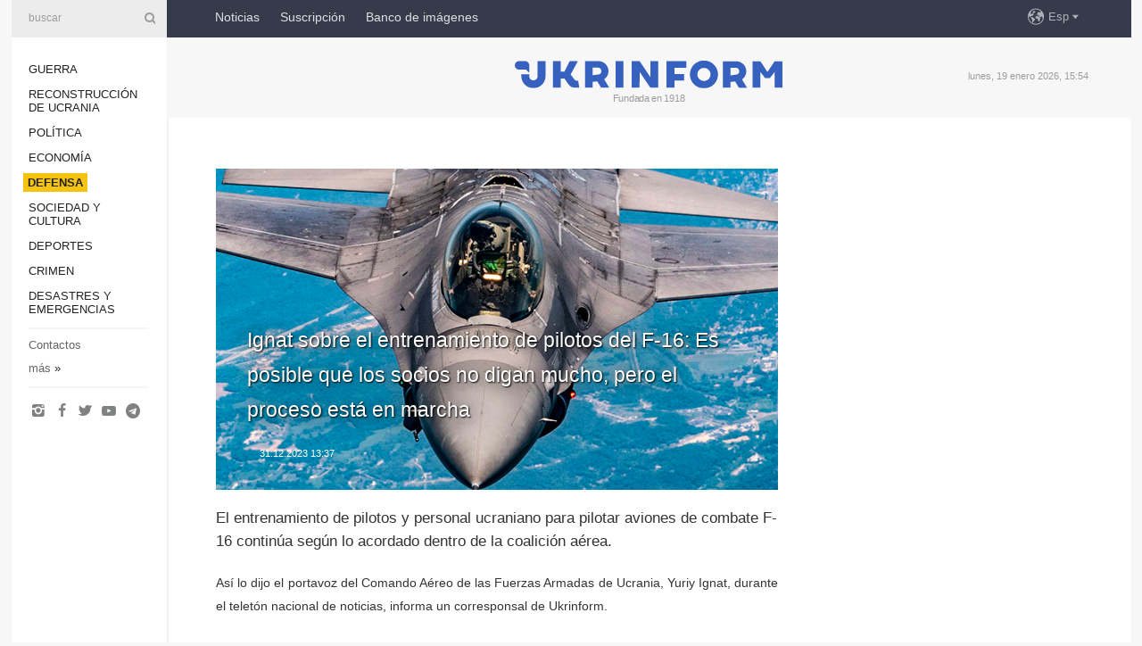

--- FILE ---
content_type: text/html; charset=UTF-8
request_url: https://www.ukrinform.es/rubric-defense/3807258-ignat-sobre-el-entrenamiento-de-pilotos-del-f16-es-posible-que-los-socios-no-digan-mucho-pero-el-proceso-esta-en-marcha.html
body_size: 34559
content:
<!DOCTYPE html>
<html lang="es">
<head>

    
    <title>Ignat sobre el entrenamiento de pilotos del F-16: Es posible que los socios no digan mucho, pero el proceso está en marcha</title>
    <meta name="viewport" content="width=device-width, initial-scale=1"/>
    <meta name="description" content="El entrenamiento de pilotos y personal ucraniano para pilotar aviones de combate F-16 contin&uacute;a seg&uacute;n lo acordado dentro de la coalici&oacute;n a&eacute;rea.

 — Ukrinform."/>
    <meta name="theme-color" content="#353b4b">
    <meta name="csrf-token" content="8l4LjGfShdWxVeYDN83ifDnNm2uN6UY5HapW5K95">

        
    <meta property="og:title" content="Ignat sobre el entrenamiento de pilotos del F-16: Es posible que los socios no digan mucho, pero el proceso está en marcha"/>
    <meta property="og:url" content="https://www.ukrinform.es/rubric-defense/3807258-ignat-sobre-el-entrenamiento-de-pilotos-del-f16-es-posible-que-los-socios-no-digan-mucho-pero-el-proceso-esta-en-marcha.html"/>
    <meta property="og:type" content="article"/>
    <meta property="og:description" content="El entrenamiento de pilotos y personal ucraniano para pilotar aviones de combate F-16 contin&uacute;a seg&uacute;n lo acordado dentro de la coalici&oacute;n a&eacute;rea.

 — Ukrinform."/>
    <meta property="og:image" content="https://static.ukrinform.com/photos/2023_11/thumb_files/630_360_1700584955-941.jpg"/>
    <meta property="og:image:width" content="630"/>
    <meta property="og:image:height" content="360"/>
    <meta property="fb:pages" content="El entrenamiento de pilotos y personal ucraniano para pilotar aviones de combate F-16 contin&uacute;a seg&uacute;n lo acordado dentro de la coalici&oacute;n a&eacute;rea.

 — Ukrinform."/>
    <meta name="twitter:card" content="summary_large_image"/>
    <meta name="twitter:site" content="@ukrinform"/>
    <meta name="twitter:title" content="Ignat sobre el entrenamiento de pilotos del F-16: Es posible que los socios no digan mucho, pero el proceso está en marcha"/>
    <meta name="twitter:description" content="El entrenamiento de pilotos y personal ucraniano para pilotar aviones de combate F-16 contin&uacute;a seg&uacute;n lo acordado dentro de la coalici&oacute;n a&eacute;rea.

 — Ukrinform.">
    <meta name="twitter:creator" content="@ukrinform"/>
    <meta name="twitter:image:src" content="https://static.ukrinform.com/photos/2023_11/thumb_files/630_360_1700584955-941.jpg"/>
    <meta name="twitter:domain" content="https://www.ukrinform.es"/>
    <meta name="google-site-verification" content="7dS05dh2YjpxxWq_-el6CNWseNSZZHaj1nRmrr2DKvo"/>
    <meta name="yandex-verification" content="cc8fc21a430d5315"/>

    <link type="text/css" rel="stylesheet" href="https://www.ukrinform.es/css/main.css?nocache"/>

        <link rel="amphtml" href="https://www.ukrinform.es/amp/rubric-defense/3807258-ignat-sobre-el-entrenamiento-de-pilotos-del-f16-es-posible-que-los-socios-no-digan-mucho-pero-el-proceso-esta-en-marcha.html">
        
        <link rel="alternate" type="application/rss+xml" title="Noticias de Ukrinform RSS" href="https://www.ukrinform.es/rss/block-lastnews"/>
            <link rel="canonical" href="https://www.ukrinform.es/rubric-defense/3807258-ignat-sobre-el-entrenamiento-de-pilotos-del-f16-es-posible-que-los-socios-no-digan-mucho-pero-el-proceso-esta-en-marcha.html">
        <link rel="shortcut icon" href="https://www.ukrinform.es/img/favicon.ico"/>

    <link rel='dns-prefetch' href='//www.google.com'/>
    <link rel='dns-prefetch' href='//www.google-analytics.com'/>
    <link rel='dns-prefetch' href='//inv-nets.admixer.net'/>
    <link rel='dns-prefetch' href='//cdn.admixer.net'/>
    <link rel='dns-prefetch' href='//pagead2.googlesyndication.com'/>
    <link rel="apple-touch-icon" href="https://www.ukrinform.es/img/touch-icon-iphone.png">
    <link rel="apple-touch-icon" sizes="76x76" href="https://www.ukrinform.es/img/touch-icon-ipad.png">
    <link rel="apple-touch-icon" sizes="120x120" href="https://www.ukrinform.es/img/touch-icon-iphone-retina.png">
    <link rel="apple-touch-icon" sizes="152x152" href="https://www.ukrinform.es/img/touch-icon-ipad-retina.png">

        <link rel="alternate" href="https://www.ukrinform.ua" hreflang="uk" />
        <link rel="alternate" href="https://www.ukrinform.ru" hreflang="ru" />
        <link rel="alternate" href="https://www.ukrinform.net" hreflang="en" />
        <link rel="alternate" href="https://www.ukrinform.es" hreflang="es" />
        <link rel="alternate" href="https://www.ukrinform.de" hreflang="de" />
        <link rel="alternate" href="https://www.ukrinform.org" hreflang="ch" />
        <link rel="alternate" href="https://www.ukrinform.fr" hreflang="fr" />
        <link rel="alternate" href="https://www.ukrinform.jp" hreflang="ja" />
        <link rel="alternate" href="https://www.ukrinform.pl" hreflang="pl" />
    
                                <script type="application/ld+json">
{
    "@context": "http://schema.org",
    "@type": "NewsArticle",
    "mainEntityOfPage": {
        "@type": "WebPage",
        "@id": "https://www.ukrinform.es/rubric-defense/3807258-ignat-sobre-el-entrenamiento-de-pilotos-del-f16-es-posible-que-los-socios-no-digan-mucho-pero-el-proceso-esta-en-marcha.html"
    },
    "headline": "Ignat sobre el entrenamiento de pilotos del F-16: Es posible que los socios no digan mucho, pero el proceso está en marcha",
    "image": [
        "https://static.ukrinform.com/photos/2023_11/thumb_files/630_360_1700584955-941.jpg"
    ],
    "datePublished": "2023-12-31T13:37:00+02:00",
    "dateModified": "2023-12-31T13:37:00+02:00",
    "author": {
        "@type": "Person",
        "name": "Ukrinform"
    },
    "publisher": {
        "@type": "Organization",
        "name": "Укринформ",
        "sameAs": [
             "https://www.facebook.com/NoticiasDeUkraniaUkrinform/?ref=bookmarks",
            "https://twitter.com/esp_ukrinform",
            "https://www.instagram.com/ukrinform/",
            "https://www.youtube.com/user/UkrinformTV",
            "https://telegram.me/ukrinform_news",
            "https://www.pinterest.com/ukrinform/"
        ],
        "logo": {
            "@type": "ImageObject",
            "url": "https://www.ukrinform.es/img/logo_esp.svg"
        }
    },
    "description": "El entrenamiento de pilotos y personal ucraniano para pilotar aviones de combate F-16 contin&amp;uacute;a seg&amp;uacute;n lo acordado dentro de la coalici&amp;oacute;n a&amp;eacute;rea.

 — Ukrinform."
}


</script>


<script type="application/ld+json">
{
    "@context": "http://schema.org",
    "@type": "BreadcrumbList",
    "itemListElement": [
        {
            "@type": "ListItem",
            "position": 1,
            "item": {
                "@id": "https:",
                "name": "Ukrinform"
            }
        },
        {
            "@type": "ListItem",
            "position": 2,
            "item": {
                "@id": "https://www.ukrinform.es/rubric-defense",
                "name": "Defensa"
            }
        },
        {
            "@type": "ListItem",
            "position": 3,
            "item": {
                "@id": "https://www.ukrinform.es/rubric-defense/3807258-ignat-sobre-el-entrenamiento-de-pilotos-del-f16-es-posible-que-los-socios-no-digan-mucho-pero-el-proceso-esta-en-marcha.html",
                "name": "Ignat sobre el entrenamiento de pilotos del F-16: Es posible que los socios no digan mucho, pero el proceso está en marcha"
            }
        }
    ]
}


</script>
            <script type="application/ld+json">
{
    "@context": "https://schema.org",
    "@type": "WebPage",
    "mainEntityOfPage": {
        "@type": "WebPage",
        "@id": "https://www.ukrinform.es/rubric-defense/3807258-ignat-sobre-el-entrenamiento-de-pilotos-del-f16-es-posible-que-los-socios-no-digan-mucho-pero-el-proceso-esta-en-marcha.html"
    },
    "headline": "Ignat sobre el entrenamiento de pilotos del F-16: Es posible que los socios no digan mucho, pero el proceso está en marcha",
    "datePublished": "1704022620",
    "dateModified": "1704022620",
    "description": "El entrenamiento de pilotos y personal ucraniano para pilotar aviones de combate F-16 contin&amp;uacute;a seg&amp;uacute;n lo acordado dentro de la coalici&amp;oacute;n a&amp;eacute;rea.

 — Ukrinform.",
    "author": {
        "@type": "Person",
        "name": "Ukrinform"
    },
    "publisher": {
        "@type": "Organization",
        "name": "Ukrinform",
        "logo": {
            "@type": "ImageObject",
            "url": "https://www.ukrinform.es/img/logo_esp.svg",
            "width": 95,
            "height": 60
        }
    },
    "image": {
        "@type": "ImageObject",
        "url": "https://static.ukrinform.com/photos/2023_11/thumb_files/630_360_1700584955-941.jpg",
        "height": 630,
        "width": 360
    },
    "breadcrumb": {
        "@type": "BreadcrumbList",
        "itemListElement": [
            {
                "@type": "ListItem",
                "position": 1,
                "item": {
                    "@id": "/",
                    "name": "Ukrinform"
                }
            },
            {
                "@type": "ListItem",
                "position": 2,
                "item": {
                    "@id": "https://www.ukrinform.es/rubric-defense",
                    "name": "Defensa"
                }
            },
            {
                "@type": "ListItem",
                "position": 3,
                "item": {
                    "@id": "https://www.ukrinform.es/rubric-defense/3807258-ignat-sobre-el-entrenamiento-de-pilotos-del-f16-es-posible-que-los-socios-no-digan-mucho-pero-el-proceso-esta-en-marcha.html https://www.ukrinform.es/rubric-defense/3807258-ignat-sobre-el-entrenamiento-de-pilotos-del-f16-es-posible-que-los-socios-no-digan-mucho-pero-el-proceso-esta-en-marcha.html",
                    "name": "Ignat sobre el entrenamiento de pilotos del F-16: Es posible que los socios no digan mucho, pero el proceso está en marcha"
                }
            }
        ]
    }
}




</script>
                
    <!-- Google tag (gtag.js) -->
    <script async src="https://www.googletagmanager.com/gtag/js?id=G-KGRD6M0JQY"></script>
    <script>
        window.dataLayer = window.dataLayer || [];
        function gtag(){dataLayer.push(arguments);}
        gtag('js', new Date());
        gtag('config', 'G-KGRD6M0JQY');
    </script>


    
    <style>
        body {
            font-family: Arial, 'Helvetica Neue', Helvetica, sans-serif;
            color: #222222;
        }
        a { text-decoration: none; color: #000; }
    </style>

            <div data-name="common_int">
<!-- ManyChat -->
<script src="//widget.manychat.com/130251917016795.js" async="async">
</script>
<!-- ManyChat --></div>
    </head>

<body class="innerPage newsPage">

<div id="wrapper">
    <div class="greyLine">
        <div></div>
    </div>
    <div id="leftMenu" class="siteMenu">

    <form action="/redirect" method="post" target="_blank">
        <div>
            <input type="hidden" name="type" value="search">
            <input type="hidden" name="_token" value="8l4LjGfShdWxVeYDN83ifDnNm2uN6UY5HapW5K95">
            <input type="text" name="params[query]" placeholder="buscar" value="" />
            <a href="#"><i class="demo-icon icon-search"></i></a>
        </div>
    </form>

    <nav class="leftMenuBody">
        <ul class="leftMenu">
                            <li><a href="/rubric-ato">Guerra</a></li>
                            <li><a href="/rubric-vidbudova">Reconstrucción de Ucrania</a></li>
                            <li><a href="/rubric-polytics">Política</a></li>
                            <li><a href="/rubric-economy">Economía</a></li>
                            <li><a href="/rubric-defense"><span>Defensa</span></a></li>
                            <li><a href="/rubric-society">Sociedad y Cultura</a></li>
                            <li><a href="/rubric-sports">Deportes</a></li>
                            <li><a href="/rubric-crime">Crimen</a></li>
                            <li><a href="/rubric-emergencies">Desastres y emergencias</a></li>
                    </ul>

        <!-- Submenu begin -->
        <div class="submenu">
            <ul class="greyMenu">
                                <li><a href="/block-podcasts">Podcasts</a></li>
                                <li><a href="/block-publications">Publicaciones</a></li>
                                <li><a href="/block-interview">Entrevistas</a></li>
                                <li><a href="/block-photo">Fotos</a></li>
                                <li><a href="/block-video">Video</a></li>
                                <li><a href="/block-releases">Releases</a></li>
                            </ul>
        </div>
        <!-- Submenu end -->

        <ul class="greyMenu">
            <li><a href="/info/contacts.html">Contactos</a></li>
            <li><a class="moreLink" href="#">más</a> &raquo;</li>
        </ul>

        <div class="social-media">
                                            <a href="https://www.instagram.com/ukrinform/" target="_blank" title="Instagram"><i class="fa demo-icon faa-tada animated-hover faa-fast icon-instagram"></i></a>
                                                            <a href="https://www.facebook.com/NoticiasDeUkraniaUkrinform/?ref=bookmarks" target="_blank" title="Facebook"><i class="fa demo-icon faa-tada animated-hover faa-fast icon-facebook-1"></i></a>
                                                            <a href="https://twitter.com/esp_ukrinform" target="_blank" title="Twitter"><i class="fa demo-icon faa-tada animated-hover faa-fast icon-twitter"></i></a>
                                                            <a href="https://www.youtube.com/c/UkrinformTV" target="_blank" title="Youtube"><i class="fa demo-icon faa-tada animated-hover faa-fast icon-youtube-play"></i></a>
                                                            <a href="https://telegram.me/ukrinform_news" target="_blank" title="Telegram"><i class="fa demo-icon faa-tada animated-hover faa-fast icon-telegram"></i></a>
                                                                </div>

    </nav>

</div>

    <div id="container">
        <div id="header">
    <div class="topLine">
        <nav class="topLineBody">
            <a class="mobileButton" href="#"><span></span></a>

            <ul class="language">
                <li>
                    <div>
                        <a href="#">Esp</a>
                    </div>
                    <ul>                             
                            <li>
                                <a href="https://www.ukrinform.ua">Укр</a>
                            </li>
                                                                                                                                     
                            <li>
                                <a href="https://www.ukrinform.net">Eng</a>
                            </li>
                                                                                 
                            <li>
                                <a href="https://www.ukrinform.es">Esp</a>
                            </li>
                                                                                 
                            <li>
                                <a href="https://www.ukrinform.de">Deu</a>
                            </li>
                                                                                                                                     
                            <li>
                                <a href="https://www.ukrinform.fr">Fra</a>
                            </li>
                                                                                 
                            <li>
                                <a href="https://www.ukrinform.jp">日本語</a>
                            </li>
                                                                                 
                            <li>
                                <a href="https://www.ukrinform.pl">Pol</a>
                            </li>
                                                                        </ul>
                </li>
            </ul>

            <ul class="mainMenu">
                                    <li >
                                                <a href="/block-lastnews"  data-id="">Noticias</a>
                    </li>
                                    <li >
                                                <a href="https://newshub.ukrinform.com"  target="_blank"
                            data-id="suscripcin">Suscripción</a>
                    </li>
                                    <li >
                                                <a href="https://photonew.ukrinform.com"  target="_blank"
                            data-id="banco-de-imagenes">Banco de imágenes</a>
                    </li>
                            </ul>
        </nav>

        <nav id="mobileMenu" class="siteMenu">

            <form action="//www.ukrinform.es/redirect" method="post">
                <!-- js loads content here -->
            </form>

            <div class="leftMenuBody">

                <ul class="leftMenu">
                    <!-- js loads content here -->
                </ul>

                <ul class="greyMenu">
                    <!-- js loads content here -->
                </ul>

                <div class="social">
                    <!-- js loads content here -->
                </div>
            </div>
        </nav>
    </div>

    <div class="logo">

        <a href="/" rel="nofollow">
            <img style="width:300px;" src="/img/logo_eng.svg" alt=""/>
        </a>

        <span class="slogan">Fundada en 1918</span>
        <p>lunes, 19 enero 2026, 15:54</p>

        <div class="mainTopMobileBanner mobileBanner" style="display:none;">
            <div data-name="main_top_mobile">
<div class="nts-ad nts-ad-h100">
    <div class="UIE_ATA"></div>
</div></div>
        </div>
    </div>
</div>

        <div id="content">

            <div class="banner970">
                <div data-name="int_0_970">
<div class="nts-ad nts-ad-h100">
    <div class="UIE_ATC"></div>
</div></div>
            </div>

            <div class="newsHolderContainer" data-id="0">

                <div class="innerBlock">

                    <aside class="right">
                        <div class="socialBlockSlide" id="socialBlockSlideId_0">
                            <div data-name="int_scroll">
<!-- баннер int_scroll_es -->
</div>
                        </div>
                    </aside>

                    <article class="news">
                        <figure>
        <img class="newsImage" src="https://static.ukrinform.com/photos/2023_11/thumb_files/630_360_1700584955-941.jpg" title="Ignat sobre el entrenamiento de pilotos del F-16: Es posible que los socios no digan mucho, pero el proceso está en marcha"
             alt="Ignat sobre el entrenamiento de pilotos del F-16: Es posible que los socios no digan mucho, pero el proceso está en marcha"/>
    </figure>
    <span class="newsGradient"></span>

    <div class="newsPicture">

<header>
    <h1  class="newsTitle">Ignat sobre el entrenamiento de pilotos del F-16: Es posible que los socios no digan mucho, pero el proceso está en marcha</h1>

    <div class="newsMetaBlock">
                
        <div class="newsDate">
            <time datetime="2023-12-31T13:37:00+02:00">31.12.2023 13:37</time>
        </div>

        <div class="newsViews">
                    </div>
        <div class="newsPublisher"><span>Ukrinform</span></div>
    </div>

</header>

</div>
<div class="newsText">
    <div class="newsHeading">El entrenamiento de pilotos y personal ucraniano para pilotar aviones de combate F-16 contin&uacute;a seg&uacute;n lo acordado dentro de la coalici&oacute;n a&eacute;rea.</div>

    <div>
         
        <p style="text-align: justify;">As&iacute; lo dijo el portavoz del Comando A&eacute;reo de las Fuerzas Armadas de Ucrania, Yuriy Ignat, durante el telet&oacute;n nacional de noticias, informa un corresponsal de Ukrinform.</p>

<p style="text-align: justify;"></p>

<p style="text-align: justify;">&ldquo;Los F-16 no son expectativas sino un plan de acci&oacute;n. Lo tenemos y nos acercamos sistem&aacute;ticamente a nuestro objetivo con nuestros socios occidentales. Me comunico con los pilotos, pero no hago sus ex&aacute;menes. No s&eacute; en qu&eacute; etapa se encuentran realmente en esta formaci&oacute;n, pero ya est&aacute; en marcha. Ya conocen los pa&iacute;ses, ya han sido anunciados: son Dinamarca, Estados Unidos, el Reino Unido y otros pa&iacute;ses, donde no solo los pilotos, sino tambi&eacute;n el personal de tierra, reciben la formaci&oacute;n&rdquo;, dijo Ignat.</p>

<p style="text-align: justify;"></p>

<p style="text-align: justify;">Seg&uacute;n &eacute;l, los profesionales antes mencionados se ocupar&aacute;n del mantenimiento de aviones y de armas, ya que las armas de alta precisi&oacute;n y alta tecnolog&iacute;a requieren un conocimiento serio sobre su configuraci&oacute;n y preparaci&oacute;n para el combate.</p>

<p style="text-align: justify;"></p>

<p style="text-align: justify;">Seg&uacute;n Ignat, el proceso de formaci&oacute;n est&aacute; en marcha, aunque es posible que los socios no digan mucho al respecto.</p>

<p style="text-align: justify;"></p>

<p style="text-align: justify;">&ldquo;A uno le gustar&iacute;a ver fotos y v&iacute;deos de c&oacute;mo aprenden los pilotos, pero ya saben, este tema no se publicita mucho en Occidente, est&aacute; cerrado. Por lo tanto, s&oacute;lo quiero asegurarles que el proceso contin&uacute;a y se lleva a cabo seg&uacute;n lo acordado en el seno de la coalici&oacute;n de aviaci&oacute;n&rdquo;, subray&oacute; Ignat.</p>

<p style="text-align: justify;"></p>

<p style="text-align: justify;">Recordemos que el primer grupo de seis pilotos de Ucrania complet&oacute; su entrenamiento b&aacute;sico en F-16 en el Reino Unido y ahora est&aacute; aprendiendo a manejar aviones de combate en Dinamarca.</p>

<p>​</p>

        
        <div class="afterNewItemMobileBanner mobileBanner" style="display:none;">
            <div data-name="after_news_item_mobile">
</div>
        </div>
            </div>
</div>


<aside class="share">
    <ul>
        <li><a target="_blank" href="https://www.facebook.com/sharer/sharer.php?u=https://www.ukrinform.es//rubric-defense/3807258-ignat-sobre-el-entrenamiento-de-pilotos-del-f16-es-posible-que-los-socios-no-digan-mucho-pero-el-proceso-esta-en-marcha.html&amp;src=sdkpreparse"><i class="fa demo-icon icon-facebook-1 faa-tada animated-hover faa-fast"></i><span class="fb-count"></span></a></li>
        <li><a href="http://twitter.com/share?url=https://www.ukrinform.es/rubric-defense/3807258-ignat-sobre-el-entrenamiento-de-pilotos-del-f16-es-posible-que-los-socios-no-digan-mucho-pero-el-proceso-esta-en-marcha.html&text=Ignat sobre el entrenamiento de pilotos del F-16: Es posible que los socios no digan mucho, pero el proceso está en marcha" target="_blank"><i class="fa demo-icon icon-twitter faa-tada animated-hover faa-fast"></i></a></li>
        <li><a href="https://telegram.me/share/url?url=https://www.ukrinform.es//rubric-defense/3807258-ignat-sobre-el-entrenamiento-de-pilotos-del-f16-es-posible-que-los-socios-no-digan-mucho-pero-el-proceso-esta-en-marcha.html&text=Ignat sobre el entrenamiento de pilotos del F-16: Es posible que los socios no digan mucho, pero el proceso está en marcha" target="_blank"><i class="fa demo-icon icon-telegram faa-tada animated-hover faa-fast"></i></a></li>
    </ul>
</aside>
<img src="/counter/news/3807258?rnd=563263438" class="pixel"/>

                        <div data-name="int_hidden">
<br>
   Let’s get started read our news at facebook messenger  > > >   
<a href="https://www.facebook.com/ukrinform.spanish" target="_blank" style="background-color: #f7c313;padding: 6px; color: black; font-weight:600; text-transform: uppercase;">Click here for subscribe</a>
<br></div>
                    </article>

                </div>

                <side class="publishing"
                      id="socialBlockSlideStop_extra"
                      data-nextlink="/rubric-defense/3807258-ignat-sobre-el-entrenamiento-de-pilotos-del-f16-es-posible-que-los-socios-no-digan-mucho-pero-el-proceso-esta-en-marcha.html"
                      data-nextheader="Ignat sobre el entrenamiento de pilotos del F-16: Es posible que los socios no digan mucho, pero el proceso está en marcha">
                    <div>
    <h2>Actualidad</h2>
    <div class="photoreports">
                    <div>
                <a href="/rubric-defense/4081599-falso-ruso-dinamarca-reclama-aviones-f16-entregados-a-ucrania-para-desplegarlos-en-groenlandia.html">
                        <span class="photoreportsImage">
                            <img src="https://static.ukrinform.com/photos/2026_01/thumb_files/300_200_1768578273-724.png"
                                 alt="Falso ruso: Dinamarca &quot;reclama&quot; aviones F-16 entregados a Ucrania para desplegarlos en Groenlandia" title="Falso ruso: Dinamarca "reclama" aviones F-16 entregados a Ucrania para desplegarlos en Groenlandia"></span>
                    <span>Falso ruso: Dinamarca &quot;reclama&quot; aviones F-16 entregados a Ucrania para desplegarlos en Groenlandia</span>
                </a>
            </div>
                    <div>
                <a href="/rubric-defense/4081597-syrsky-trata-las-garantias-de-seguridad-para-ucrania-con-los-comandantes-en-jefe-de-la-coalicion-de-los-voluntarios.html">
                        <span class="photoreportsImage">
                            <img src="https://static.ukrinform.com/photos/2026_01/thumb_files/300_200_1768744005-946.jpg"
                                 alt="Syrsky trata las garantías de seguridad para Ucrania con los comandantes en jefe de la Coalición de los Voluntarios" title="Syrsky trata las garantías de seguridad para Ucrania con los comandantes en jefe de la Coalición de los Voluntarios"></span>
                    <span>Syrsky trata las garantías de seguridad para Ucrania con los comandantes en jefe de la Coalición de los Voluntarios</span>
                </a>
            </div>
                    <div>
                <a href="/rubric-defense/4081372-el-presidente-checo-revisa-las-armas-utilizadas-por-los-servicios-de-inteligencia-ucranianos.html">
                        <span class="photoreportsImage">
                            <img src="https://static.ukrinform.com/photos/2026_01/thumb_files/300_200_1768652066-967.jpg"
                                 alt="El presidente checo revisa las armas utilizadas por los servicios de inteligencia ucranianos" title="El presidente checo revisa las armas utilizadas por los servicios de inteligencia ucranianos"></span>
                    <span>El presidente checo revisa las armas utilizadas por los servicios de inteligencia ucranianos</span>
                </a>
            </div>
                    <div>
                <a href="/rubric-defense/4081345-finlandia-envia-a-ucrania-un-nuevo-paquete-de-ayuda-militar-por-valor-de-98-millones-de-euros.html">
                        <span class="photoreportsImage">
                            <img src="https://static.ukrinform.com/photos/2025_07/thumb_files/300_200_1751450762-452.jpg"
                                 alt="Finlandia envía a Ucrania un nuevo paquete de ayuda militar por valor de 98 millones de euros" title="Finlandia envía a Ucrania un nuevo paquete de ayuda militar por valor de 98 millones de euros"></span>
                    <span>Finlandia envía a Ucrania un nuevo paquete de ayuda militar por valor de 98 millones de euros</span>
                </a>
            </div>
            </div>
</div>
                </side>

                <div id="socialBlockSlideStop_0"></div>
            </div>

            <div class="more">
                <a href="/block-lastnews">Más noticias</a>
                <div></div>
            </div>

            <aside class="actual" id="actualBlock">
        <div>
            <h2>Actualidad</h2>
            <div class="analiticBody">
                            </div>
        </div>
    </aside>
        </div>

        <footer id="footer">

    <div class="footerMenu">
        <div>
            <p>categorías</p>
            <ul>
                <!-- js loads content here -->
            </ul>
        </div>

        <div>
            <p>Agencia</p>
            <ul>
                                    <li><a href="/info/about_agency.html"> sobre la agencia </a></li>
                                    <li><a href="/info/contacts.html"> contacto </a></li>
                                    <li><a href="/info/subscribe_conditions.html"> condiciones de suscripción </a></li>
                                    <li><a href="/info/services.html"> servicios </a></li>
                                    <li><a href="/info/policy.html"> Política de privacidad y protección de datos personales </a></li>
                            </ul>
        </div>
    </div>

    <ul class="footerCarte">
    </ul>

    <p>Al citar y utilizar cualquier material en Internet, son obligatorios los enlaces al sitio web ukrinform.es que no sean inferiores al primer párrafo. Además, sólo es posible citar los materiales traducidos de los medios de comunicación extranjeros si existe un enlace al sitio web ukrinform.es y al sitio web de un medio de comunicación extranjero. Los materiales marcados como &quot;Publicidad&quot; o con aviso legal &quot;El material se publica de conformidad con la Parte 3 del Artículo 9 de la Ley de Ucrania &quot;Sobre la publicidad&quot; № 270/96-ВР del 03/07/1996 y la Ley de Ucrania &quot;Sobre medios de comunicación&quot; № 2849-IX del 31/03/2023&quot; y en virtud del Contrato/factura, incluyen contenido promocional y el anunciante será responsable del contenido.</p>
    <p>© 2015-2026 Ukrinform. Todos los derechos reservados.</p>
    <p>Diseño de la página  — <a target="_blank" href="https://laconica.com/">Estudio «Laconica»</a></p>

    <div class="footersocial">
        <div class="social-media-footer">
                            <a href="https://www.instagram.com/ukrinform/" target="_blank" title="Instagram"><i class="fa demo-icon faa-tada animated-hover faa-fast icon-instagram"></i></a>
                            <a href="https://www.facebook.com/NoticiasDeUkraniaUkrinform/?ref=bookmarks" target="_blank" title="Facebook"><i class="fa demo-icon faa-tada animated-hover faa-fast icon-facebook-1"></i></a>
                            <a href="https://twitter.com/esp_ukrinform" target="_blank" title="Twitter"><i class="fa demo-icon faa-tada animated-hover faa-fast icon-twitter"></i></a>
                            <a href="https://www.youtube.com/c/UkrinformTV" target="_blank" title="Youtube"><i class="fa demo-icon faa-tada animated-hover faa-fast icon-youtube-play"></i></a>
                            <a href="https://telegram.me/ukrinform_news" target="_blank" title="Telegram"><i class="fa demo-icon faa-tada animated-hover faa-fast icon-telegram"></i></a>
                            <a href="https://www.pinterest.com/ukrinform/" target="_blank" title="Pinterest"><i class="fa demo-icon faa-tada animated-hover faa-fast icon-pinterest"></i></a>
                    </div>
    </div>



</footer>

<div class="sliderButton"></div>
<div class="sliderBack"></div>

<a class="extendedLink" href="#extended"></a>

<div id="extended">
    <form name="extended_search" action="//www.ukrinform.es/redirect" method="post">
        <div class="searchDiv">
            <input type="hidden" name="type" value="search"/>
            <input type="hidden" name="_token" value="8l4LjGfShdWxVeYDN83ifDnNm2uN6UY5HapW5K95">
            <input type="hidden" name="params[date_beg]" value="" id="search_date_beg"/>
            <input type="hidden" name="params[date_end]" value="" id="search_date_end"/>
            <input type="submit" value=""/>
            <input type="text" name="params[query]" placeholder="buscar" id="extendedSearchField"/>
        </div>

        <a class="extendedAncor" href="#"><span class="extendedOpen">búsqueda avanzada</span><span
                    class="extendedClose">ocultar la búsqueda avanzada</span></a>

        <div class="calendarBlock">

            <div class="rubrics">
                <select name="params[rubric_id]">
                    <option value="0">Todas las categorías</option>

                                            <option value="24">Guerra</option>
                                            <option value="32">Reconstrucción de Ucrania</option>
                                            <option value="13">Política</option>
                                            <option value="7">Economía</option>
                                            <option value="4">Defensa</option>
                                            <option value="18">Sociedad y Cultura</option>
                                            <option value="19">Deportes</option>
                                            <option value="1">Crimen</option>
                                            <option value="8">Desastres y emergencias</option>
                                    </select>
            </div>

            <div class="select_date_wrap">

                <div class="select_title">por el período:</div>

                <div class="date start_date">
                    <div></div>
                    <input type="text" id="search_dp_from" name="from" value="">
                </div>

                <div class="dash"> -</div>

                <div class="date end_date">
                    <div></div>
                    <input type="text" id="search_dp_to" name="to" value="19.01.2026">
                </div>
            </div>

        </div>
    </form>
</div>

    </div>
</div>





<script src="/js/item.js?nocache"></script>



<div id="hiddenScrollbanner" style="visibility: hidden;">
    </div>

</body>
</html>

